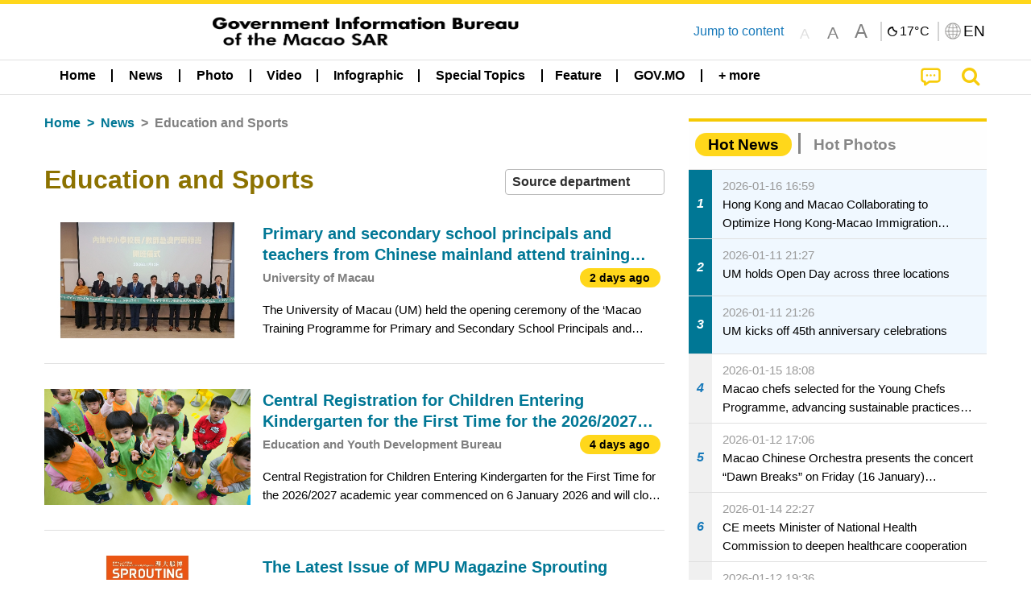

--- FILE ---
content_type: text/javascript
request_url: https://www.gcs.gov.mo/news/wicket/resource/local.gcs.news.ui.component.InfiniteDataView/jquery.waypoints-ver-79E006D0A91515A94802E45CC90466D4.js
body_size: 4403
content:

(function() {
'use strict'
var keyCounter = 0
var allWaypoints = {}

function Waypoint(options) {
if (!options) {
throw new Error('No options passed to Waypoint constructor')
}
if (!options.element) {
throw new Error('No element option passed to Waypoint constructor')
}
if (!options.handler) {
throw new Error('No handler option passed to Waypoint constructor')
}
this.key = 'waypoint-' + keyCounter
this.options = Waypoint.Adapter.extend({}, Waypoint.defaults, options)
this.element = this.options.element
this.adapter = new Waypoint.Adapter(this.element)
this.callback = options.handler
this.axis = this.options.horizontal ? 'horizontal' : 'vertical'
this.enabled = this.options.enabled
this.triggerPoint = null
this.group = Waypoint.Group.findOrCreate({
name: this.options.group,
axis: this.axis
})
this.context = Waypoint.Context.findOrCreateByElement(this.options.context)
if (Waypoint.offsetAliases[this.options.offset]) {
this.options.offset = Waypoint.offsetAliases[this.options.offset]
}
this.group.add(this)
this.context.add(this)
allWaypoints[this.key] = this
keyCounter += 1
}

Waypoint.prototype.queueTrigger = function(direction) {
this.group.queueTrigger(this, direction)
}

Waypoint.prototype.trigger = function(args) {
if (!this.enabled) {
return
}
if (this.callback) {
this.callback.apply(this, args)
}
}


Waypoint.prototype.destroy = function() {
this.context.remove(this)
this.group.remove(this)
delete allWaypoints[this.key]
}


Waypoint.prototype.disable = function() {
this.enabled = false
return this
}


Waypoint.prototype.enable = function() {
this.context.refresh()
this.enabled = true
return this
}


Waypoint.prototype.next = function() {
return this.group.next(this)
}


Waypoint.prototype.previous = function() {
return this.group.previous(this)
}

Waypoint.invokeAll = function(method) {
var allWaypointsArray = []
for (var waypointKey in allWaypoints) {
allWaypointsArray.push(allWaypoints[waypointKey])
}
for (var i = 0, end = allWaypointsArray.length; i < end; i++) {
allWaypointsArray[i][method]()
}
}


Waypoint.destroyAll = function() {
Waypoint.invokeAll('destroy')
}


Waypoint.disableAll = function() {
Waypoint.invokeAll('disable')
}


Waypoint.enableAll = function() {
Waypoint.Context.refreshAll()
for (var waypointKey in allWaypoints) {
allWaypoints[waypointKey].enabled = true
}
return this
}


Waypoint.refreshAll = function() {
Waypoint.Context.refreshAll()
}


Waypoint.viewportHeight = function() {
return window.innerHeight || document.documentElement.clientHeight
}


Waypoint.viewportWidth = function() {
return document.documentElement.clientWidth
}
Waypoint.adapters = []
Waypoint.defaults = {
context: window,
continuous: true,
enabled: true,
group: 'default',
horizontal: false,
offset: 0
}
Waypoint.offsetAliases = {
'bottom-in-view': function() {
return this.context.innerHeight() - this.adapter.outerHeight()
},
'right-in-view': function() {
return this.context.innerWidth() - this.adapter.outerWidth()
}
}
window.Waypoint = Waypoint
}())
;(function() {
'use strict'
function requestAnimationFrameShim(callback) {
window.setTimeout(callback, 1000 / 60)
}
var keyCounter = 0
var contexts = {}
var Waypoint = window.Waypoint
var oldWindowLoad = window.onload

function Context(element) {
this.element = element
this.Adapter = Waypoint.Adapter
this.adapter = new this.Adapter(element)
this.key = 'waypoint-context-' + keyCounter
this.didScroll = false
this.didResize = false
this.oldScroll = {
x: this.adapter.scrollLeft(),
y: this.adapter.scrollTop()
}
this.waypoints = {
vertical: {},
horizontal: {}
}
element.waypointContextKey = this.key
contexts[element.waypointContextKey] = this
keyCounter += 1
if (!Waypoint.windowContext) {
Waypoint.windowContext = true
Waypoint.windowContext = new Context(window)
}
this.createThrottledScrollHandler()
this.createThrottledResizeHandler()
}

Context.prototype.add = function(waypoint) {
var axis = waypoint.options.horizontal ? 'horizontal' : 'vertical'
this.waypoints[axis][waypoint.key] = waypoint
this.refresh()
}

Context.prototype.checkEmpty = function() {
var horizontalEmpty = this.Adapter.isEmptyObject(this.waypoints.horizontal)
var verticalEmpty = this.Adapter.isEmptyObject(this.waypoints.vertical)
var isWindow = this.element == this.element.window
if (horizontalEmpty && verticalEmpty && !isWindow) {
this.adapter.off('.waypoints')
delete contexts[this.key]
}
}

Context.prototype.createThrottledResizeHandler = function() {
var self = this
function resizeHandler() {
self.handleResize()
self.didResize = false
}
this.adapter.on('resize.waypoints', function() {
if (!self.didResize) {
self.didResize = true
Waypoint.requestAnimationFrame(resizeHandler)
}
})
}

Context.prototype.createThrottledScrollHandler = function() {
var self = this
function scrollHandler() {
self.handleScroll()
self.didScroll = false
}
this.adapter.on('scroll.waypoints', function() {
if (!self.didScroll || Waypoint.isTouch) {
self.didScroll = true
Waypoint.requestAnimationFrame(scrollHandler)
}
})
}

Context.prototype.handleResize = function() {
Waypoint.Context.refreshAll()
}

Context.prototype.handleScroll = function() {
var triggeredGroups = {}
var axes = {
horizontal: {
newScroll: this.adapter.scrollLeft(),
oldScroll: this.oldScroll.x,
forward: 'right',
backward: 'left'
},
vertical: {
newScroll: this.adapter.scrollTop(),
oldScroll: this.oldScroll.y,
forward: 'down',
backward: 'up'
}
}
for (var axisKey in axes) {
var axis = axes[axisKey]
var isForward = axis.newScroll > axis.oldScroll
var direction = isForward ? axis.forward : axis.backward
for (var waypointKey in this.waypoints[axisKey]) {
var waypoint = this.waypoints[axisKey][waypointKey]
if (waypoint.triggerPoint === null) {
continue
}
var wasBeforeTriggerPoint = axis.oldScroll < waypoint.triggerPoint
var nowAfterTriggerPoint = axis.newScroll >= waypoint.triggerPoint
var crossedForward = wasBeforeTriggerPoint && nowAfterTriggerPoint
var crossedBackward = !wasBeforeTriggerPoint && !nowAfterTriggerPoint
if (crossedForward || crossedBackward) {
waypoint.queueTrigger(direction)
triggeredGroups[waypoint.group.id] = waypoint.group
}
}
}
for (var groupKey in triggeredGroups) {
triggeredGroups[groupKey].flushTriggers()
}
this.oldScroll = {
x: axes.horizontal.newScroll,
y: axes.vertical.newScroll
}
}

Context.prototype.innerHeight = function() {

if (this.element == this.element.window) {
return Waypoint.viewportHeight()
}

return this.adapter.innerHeight()
}

Context.prototype.remove = function(waypoint) {
delete this.waypoints[waypoint.axis][waypoint.key]
this.checkEmpty()
}

Context.prototype.innerWidth = function() {

if (this.element == this.element.window) {
return Waypoint.viewportWidth()
}

return this.adapter.innerWidth()
}


Context.prototype.destroy = function() {
var allWaypoints = []
for (var axis in this.waypoints) {
for (var waypointKey in this.waypoints[axis]) {
allWaypoints.push(this.waypoints[axis][waypointKey])
}
}
for (var i = 0, end = allWaypoints.length; i < end; i++) {
allWaypoints[i].destroy()
}
}


Context.prototype.refresh = function() {

var isWindow = this.element == this.element.window

var contextOffset = isWindow ? undefined : this.adapter.offset()
var triggeredGroups = {}
var axes
this.handleScroll()
axes = {
horizontal: {
contextOffset: isWindow ? 0 : contextOffset.left,
contextScroll: isWindow ? 0 : this.oldScroll.x,
contextDimension: this.innerWidth(),
oldScroll: this.oldScroll.x,
forward: 'right',
backward: 'left',
offsetProp: 'left'
},
vertical: {
contextOffset: isWindow ? 0 : contextOffset.top,
contextScroll: isWindow ? 0 : this.oldScroll.y,
contextDimension: this.innerHeight(),
oldScroll: this.oldScroll.y,
forward: 'down',
backward: 'up',
offsetProp: 'top'
}
}
for (var axisKey in axes) {
var axis = axes[axisKey]
for (var waypointKey in this.waypoints[axisKey]) {
var waypoint = this.waypoints[axisKey][waypointKey]
var adjustment = waypoint.options.offset
var oldTriggerPoint = waypoint.triggerPoint
var elementOffset = 0
var freshWaypoint = oldTriggerPoint == null
var contextModifier, wasBeforeScroll, nowAfterScroll
var triggeredBackward, triggeredForward
if (waypoint.element !== waypoint.element.window) {
elementOffset = waypoint.adapter.offset()[axis.offsetProp]
}
if (typeof adjustment === 'function') {
adjustment = adjustment.apply(waypoint)
}
else if (typeof adjustment === 'string') {
adjustment = parseFloat(adjustment)
if (waypoint.options.offset.indexOf('%') > - 1) {
adjustment = Math.ceil(axis.contextDimension * adjustment / 100)
}
}
contextModifier = axis.contextScroll - axis.contextOffset
waypoint.triggerPoint = Math.floor(elementOffset + contextModifier - adjustment)
wasBeforeScroll = oldTriggerPoint < axis.oldScroll
nowAfterScroll = waypoint.triggerPoint >= axis.oldScroll
triggeredBackward = wasBeforeScroll && nowAfterScroll
triggeredForward = !wasBeforeScroll && !nowAfterScroll
if (!freshWaypoint && triggeredBackward) {
waypoint.queueTrigger(axis.backward)
triggeredGroups[waypoint.group.id] = waypoint.group
}
else if (!freshWaypoint && triggeredForward) {
waypoint.queueTrigger(axis.forward)
triggeredGroups[waypoint.group.id] = waypoint.group
}
else if (freshWaypoint && axis.oldScroll >= waypoint.triggerPoint) {
waypoint.queueTrigger(axis.forward)
triggeredGroups[waypoint.group.id] = waypoint.group
}
}
}
Waypoint.requestAnimationFrame(function() {
for (var groupKey in triggeredGroups) {
triggeredGroups[groupKey].flushTriggers()
}
})
return this
}

Context.findOrCreateByElement = function(element) {
return Context.findByElement(element) || new Context(element)
}

Context.refreshAll = function() {
for (var contextId in contexts) {
contexts[contextId].refresh()
}
}


Context.findByElement = function(element) {
return contexts[element.waypointContextKey]
}
window.onload = function() {
if (oldWindowLoad) {
oldWindowLoad()
}
Context.refreshAll()
}
Waypoint.requestAnimationFrame = function(callback) {
var requestFn = window.requestAnimationFrame ||
window.mozRequestAnimationFrame ||
window.webkitRequestAnimationFrame ||
requestAnimationFrameShim
requestFn.call(window, callback)
}
Waypoint.Context = Context
}())
;(function() {
'use strict'
function byTriggerPoint(a, b) {
return a.triggerPoint - b.triggerPoint
}
function byReverseTriggerPoint(a, b) {
return b.triggerPoint - a.triggerPoint
}
var groups = {
vertical: {},
horizontal: {}
}
var Waypoint = window.Waypoint

function Group(options) {
this.name = options.name
this.axis = options.axis
this.id = this.name + '-' + this.axis
this.waypoints = []
this.clearTriggerQueues()
groups[this.axis][this.name] = this
}

Group.prototype.add = function(waypoint) {
this.waypoints.push(waypoint)
}

Group.prototype.clearTriggerQueues = function() {
this.triggerQueues = {
up: [],
down: [],
left: [],
right: []
}
}

Group.prototype.flushTriggers = function() {
for (var direction in this.triggerQueues) {
var waypoints = this.triggerQueues[direction]
var reverse = direction === 'up' || direction === 'left'
waypoints.sort(reverse ? byReverseTriggerPoint : byTriggerPoint)
for (var i = 0, end = waypoints.length; i < end; i += 1) {
var waypoint = waypoints[i]
if (waypoint.options.continuous || i === waypoints.length - 1) {
waypoint.trigger([direction])
}
}
}
this.clearTriggerQueues()
}

Group.prototype.next = function(waypoint) {
this.waypoints.sort(byTriggerPoint)
var index = Waypoint.Adapter.inArray(waypoint, this.waypoints)
var isLast = index === this.waypoints.length - 1
return isLast ? null : this.waypoints[index + 1]
}

Group.prototype.previous = function(waypoint) {
this.waypoints.sort(byTriggerPoint)
var index = Waypoint.Adapter.inArray(waypoint, this.waypoints)
return index ? this.waypoints[index - 1] : null
}

Group.prototype.queueTrigger = function(waypoint, direction) {
this.triggerQueues[direction].push(waypoint)
}

Group.prototype.remove = function(waypoint) {
var index = Waypoint.Adapter.inArray(waypoint, this.waypoints)
if (index > -1) {
this.waypoints.splice(index, 1)
}
}


Group.prototype.first = function() {
return this.waypoints[0]
}


Group.prototype.last = function() {
return this.waypoints[this.waypoints.length - 1]
}

Group.findOrCreate = function(options) {
return groups[options.axis][options.name] || new Group(options)
}
Waypoint.Group = Group
}())
;(function() {
'use strict'
var $ = window.jQuery
var Waypoint = window.Waypoint
function JQueryAdapter(element) {
this.$element = $(element)
}
$.each([
'innerHeight',
'innerWidth',
'off',
'offset',
'on',
'outerHeight',
'outerWidth',
'scrollLeft',
'scrollTop'
], function(i, method) {
JQueryAdapter.prototype[method] = function() {
var args = Array.prototype.slice.call(arguments)
return this.$element[method].apply(this.$element, args)
}
})
$.each([
'extend',
'inArray',
'isEmptyObject'
], function(i, method) {
JQueryAdapter[method] = $[method]
})
Waypoint.adapters.push({
name: 'jquery',
Adapter: JQueryAdapter
})
Waypoint.Adapter = JQueryAdapter
}())
;(function() {
'use strict'
var Waypoint = window.Waypoint
function createExtension(framework) {
return function() {
var waypoints = []
var overrides = arguments[0]
if (framework.isFunction(arguments[0])) {
overrides = framework.extend({}, arguments[1])
overrides.handler = arguments[0]
}
this.each(function() {
var options = framework.extend({}, overrides, {
element: this
})
if (typeof options.context === 'string') {
options.context = framework(this).closest(options.context)[0]
}
waypoints.push(new Waypoint(options))
})
return waypoints
}
}
if (window.jQuery) {
window.jQuery.fn.waypoint = createExtension(window.jQuery)
}
if (window.Zepto) {
window.Zepto.fn.waypoint = createExtension(window.Zepto)
}
}())
;

--- FILE ---
content_type: text/javascript
request_url: https://www.gcs.gov.mo/news/wicket/resource/local.gcs.news.ui.component.HeaderPanel/SevereWeatherRollPanel-ver-37C21745BEE40FC7A0B344F3C1487A93.js
body_size: 4372
content:
var updateWeather=function(url_, dsedjURL_, lang_, panelTitle_){
updateWeatherFn(url_, dsedjURL_, lang_, panelTitle_);
setInterval(function(){updateWeatherFn(url_, dsedjURL_, lang_, panelTitle_);},300000);
}
function hideSevereWeatherPanel(){
$('#severeWeatherPanelContainer').slideUp('slow');
Cookies.set('hideSw', '1', {
expires: 1/96
});
}
function getDescriptionByLang(lang, description){
if (lang=='zhhant' && description) {
return description.zhhant;
}
else if (lang=='zhhans' && description) {
return description.zhhans;
}
else if (lang=='pt' && description) {
return description.pt;
}
else if (lang=='en' && description) {
return description.en;
}
return '';
}
function getCurrentWeather(lang){
return getDescriptionByLang(lang, {en:"https://www.gov.mo/en/about-macao-sar/weather/actual-weather-brief/", pt:"https://www.gov.mo/pt/sobre-a-raem/tempo/tempo-presente-sumario/", zhhant:"https://www.gov.mo/zh-hant/about-macau-sar/weather/current/", zhhans:"https://www.gov.mo/zh-hans/about-macau-sar/weather/current/"});
}
function getForecastWeather(lang){
return getDescriptionByLang(lang, {en:"https://www.gov.mo/en/about-macao-sar/weather/actual-weather-brief/#weather-forecast", pt:"https://www.gov.mo/pt/sobre-a-raem/tempo/tempo-presente-sumario/#weather-forecast", zhhant:"https://www.gov.mo/zh-hant/about-macau-sar/weather/current/#weather-forecast", zhhans:"https://www.gov.mo/zh-hans/about-macau-sar/weather/current/#weather-forecast"});
}
function getTyphoonSignalByInforce(inforce){
switch(inforce) {
case '1':
return 'icon-typhoon-1';
case '3':
return 'icon-typhoon-3';
case '8NE':
return 'icon-typhoon-8-ne';
case '8NW':
return 'icon-typhoon-8-nw';
case '8SE':
return 'icon-typhoon-8-se';
case '8SW':
return 'icon-typhoon-8-sw';
case '9':
return 'icon-typhoon-9';
case '10':
return 'icon-typhoon-10'; 
default:
return '';
}
}
function getStormSurgeByInforce(inforce){
switch(inforce) {
case 'Blue':
return 'blue icon-stormsurge-stormsurge-signal';
case 'Yellow':
return 'yellow icon-stormsurge-stormsurge-signal';
case 'Orange':
return 'orange icon-stormsurge-stormsurge-signal';
case 'Red':
return 'red icon-stormsurge-stormsurge-signal';
case 'Black':
return 'black icon-stormsurge-stormsurge-signal';
case 'Alert':
return 'black icon-stormsurge-stormsurge-signal';
default:
return '';
}
}
function getRainstormByInforce(inforce){
switch(inforce.toLowerCase()) {
case 'yellow':
return '<span class="icon-rainstorm icon-rainstorm_yellow"><span class="path1"></span><span class="path2"></span><span class="path3"></span><span class="path4"></span><span class="path5"></span></span>';
case 'red':
return '<span class="icon-rainstorm icon-rainstorm_red"><span class="path1"></span><span class="path2"></span><span class="path3"></span><span class="path4"></span><span class="path5"></span><span class="path6"></span><span class="path7"></span><span class="path8"></span><span class="path9"></span><span class="path10"></span><span class="path11"></span></span>';
case 'black':
return '<span class="icon-rainstorm icon-rainstorm_black"><span class="path1"></span><span class="path2"></span><span class="path3"></span><span class="path4"></span><span class="path5"></span><span class="path6"></span><span class="path7"></span><span class="path8"></span><span class="path9"></span><span class="path10"></span><span class="path11"></span><span class="path12"></span><span class="path13"></span></span>';
default:
return '';
}
}
function getSpecialInfoLabelByLang(lang){
if (lang=='zhhant') {
return "氣象局－特別信息：";
}
else if (lang=='zhhans') {
return "气象局－特别信息：";
}
else if (lang=='pt') {
return "SMG－Info especial：";
}
else if (lang=='en') {
return "SMG－Special Info：";
}
return '';
}
function getForecastIcon(weatherStatus){
switch (weatherStatus) {
case '01':
return 'clear_day';
case 'a1':
return 'clear_night';
case '02':
return 'partly-cloudy-day';
case 'a2':
return 'partly-cloudy-night';
case '03':
return 'cloudy';
case '04':
return 'cloudy';
case '05':
return 'fog';
case '06':
return 'fog';
case '07':
return 'fog';
case '08':
return 'fog';
case '09':
return 'fog';
case '10':
return 'rain';
case '11':
return 'snow';
case '12':
return 'rain';
case '13':
return 'sleet';
case '14':
return 'snow';
case '15':
return 'snow';
case '16':
return 'sleet';
case '17':
return 'sleet';
case '18':
return 'sleet';
case '19':
return 'fog';
case '20':
return 'fog';
case '21':
return 'cloudy';
case '22':
return 'fog';
case '23':
return 'fog';
case '24':
return 'wind';
case '25':
return 'cloudy';
case '26':
return 'cloudy';
case '27':
return 'wind';
case '28':
return 'rain';
case 'c8':
return 'rain';
case '29':
return 'sleet';
case 'c9':
return 'sleet';
case '30':
return 'cloudy';
default:
return '';
}
}
function getForecastIconHTML(weatherStatus) {
var additionalIcon = '';
if(weatherStatus == '28'){
additionalIcon ='<canvas class="additSkycon skycons" data-type="' + getForecastIcon('01') + '"></canvas>'
}
else if (weatherStatus == 'c8'){
additionalIcon ='<canvas class="additSkycon skycons" data-type="' + getForecastIcon('a1') + '"></canvas>'
}
else if (weatherStatus == '29'){
additionalIcon ='<canvas class="additSkycon skycons" data-type="' + getForecastIcon('01') + '"></canvas>'
}
else if (weatherStatus == 'c9'){
additionalIcon ='<canvas class="additSkycon skycons" data-type="' + getForecastIcon('a1') + '"></canvas>'
}
return '<div class="forecastIconContainer"><canvas class="forecastIcon skycons" data-type="' + getForecastIcon(weatherStatus) + '"></canvas>' + additionalIcon + '</div>';
}
function getShortDateLabel(date){
return date.substring(8)+ '/' + date.substring(5,7);
}
function getDateFormatedLabel(date){
return date.substring(8)+ '/' + date.substring(5,7) + '/' + date.substring(0,4);
}
function playWeatherIcon() {
var skycons = new Skycons({"color": "black"});
var icons = document.getElementsByClassName("skycons");
[].forEach.call(icons, function (el) {
skycons.add(el, el.dataset.type);
});
skycons.play();
}
function getDayOfWeekLabel(lang, date){
switch (date) {
case 0:
return getDescriptionByLang(lang, {en:"Sunday", pt:"Domingo", zhhant:"星期日", zhhans:"星期日"});
case 1:
return getDescriptionByLang(lang, {en:"Monday", pt:"Segunda", zhhant:"星期一", zhhans:"星期一"});
case 2:
return getDescriptionByLang(lang, {en:"Tuesday", pt:"Terça", zhhant:"星期二", zhhans:"星期二"});
case 3:
return getDescriptionByLang(lang, {en:"Wednesday", pt:"Quarta", zhhant:"星期三", zhhans:"星期三"});
case 4:
return getDescriptionByLang(lang, {en:"Thursday", pt:"Quinta", zhhant:"星期四", zhhans:"星期四"});
case 5:
return getDescriptionByLang(lang, {en:"Friday", pt:"Sexta", zhhant:"星期五", zhhans:"星期五"});
case 6:
return getDescriptionByLang(lang, {en:"Saturday", pt:"Sábado", zhhant:"星期六", zhhans:"星期六"});
default:
return '';
}
}
function getFontSizeClassName() {
switch (getCookie('fontSize')) {
case 'Large':
return 'baseSizeLarge';
case 'Medium':
return 'baseSizeMedium';
default:
return 'baseSize';
}
}
function getCookie(name) {
var value = "; " + document.cookie;
var parts = value.split("; " + name + "=");
if (parts.length == 2) return parts.pop().split(";").shift();
}
function updateWeatherForecast(result, lang){
if($('#forecastWeatherPanel').length != 0){
var isValid = true;
var infoLead = {en:"Forecast", pt:"Previsão", zhhant:"天氣預報", zhhans:"天气预报"};
var fontSizeClass = getFontSizeClassName();
var weatherForecastBodyTemplate = '<div id="forecastWeatherPanel" class="forecastContainer"><span class="infoLead">'+getDescriptionByLang(lang, infoLead)+'</span>'+
'<div class="contentDivider"></div><a target="_blank" href="' + getForecastWeather(lang) +'" class="grid-x forecastListViewContainer">#forecastContentBody</a></div>'
var forecastContentBody = '';
if(result.weatherForecast){
var items = result.weatherForecast.item;
if(items && items.length>=4){
for (var i = 0; i < 4; i++) {
if(items[i].description && items[i].date && items[i].weatherStatus && items[i].minTemp && items[i].maxTemp && items[i].minHumidity && items[i].maxHumidity){
forecastContentBody = forecastContentBody + '<div class="columns small-3" title="'+getDescriptionByLang(lang, items[i].description)+'">' +
'<div class="forecastDateLabelContainer ' + fontSizeClass + '" title="'+ getDateFormatedLabel(items[i].date) + ' ' + 
getDayOfWeekLabel(lang, new Date(items[i].date).getDay()) +'">' + getShortDateLabel(items[i].date) + '</div>' + getForecastIconHTML(items[i].weatherStatus) +
'<div class="temperatureLabelContainer ' + fontSizeClass + '">' + items[i].minTemp + ' / ' + items[i].maxTemp + '°C</div>' +
'<div class="humidityLabelContainer ' + fontSizeClass + '">' + items[i].minHumidity + ' / ' + items[i].maxHumidity + '%</div></div>'
}else
isValid = false;
}
}else
isValid = false;
}else
isValid = false;
weatherForecastBodyTemplate = weatherForecastBodyTemplate.replace("#forecastContentBody", forecastContentBody);
if(isValid){
$('#forecastWeatherPanel').replaceWith(weatherForecastBodyTemplate);
playWeatherIcon();
}
}
}
async function updateWeatherFn(url, dsedjURL, lang, panelTitle){
$('#severeWeatherPanel').hide();
$('#weatherPanel').hide();
$('#subWeatherPanel').hide();
$('#forecastWeatherPanel').hide();
var scrollingcontent = '';
var dsedjMsg = '';
if(url && lang){
try{
var smgResult = await $.getJSON(url);
var iconMap = {};
iconMap['01'] = 'wi-day-sunny';
iconMap['a1'] = 'wi-night-clear';
iconMap['02'] = 'wi-day-cloudy';
iconMap['a2'] = 'wi-night-alt-cloudy';
iconMap['03'] = 'wi-cloud';
iconMap['04'] = 'wi-cloudy';
iconMap['05'] = 'wi-cloudy';
iconMap['06'] = 'wi-fog';
iconMap['07'] = 'wi-fog';
iconMap['08'] = 'wi-fog';
iconMap['09'] = 'wi-smoke';
iconMap['10'] = 'wi-showers';
iconMap['11'] = 'wi-snow';
iconMap['12'] = 'wi-showers';
iconMap['13'] = 'wi-rain';
iconMap['14'] = 'wi-snow';
iconMap['15'] = 'wi-snow';
iconMap['16'] = 'wi-rain';
iconMap['17'] = 'wi-rain';
iconMap['18'] = 'wi-storm-showers';
iconMap['19'] = 'wi-sandstorm';
iconMap['20'] = 'wi-sandstorm';
iconMap['21'] = 'wi-fire';
iconMap['22'] = 'wi-sandstorm';
iconMap['23'] = 'wi-sandstorm';
iconMap['24'] = 'wi-thunderstorm';
iconMap['25'] = 'wi-thunderstorm';
iconMap['26'] = 'wi-raindrops';
iconMap['27'] = 'wi-strong-wind';
iconMap['28'] = 'wi-day-showers';
iconMap['c8'] = 'wi-night-alt-showers';
iconMap['29'] = 'wi-day-rain';
iconMap['c9'] = 'wi-night-alt-rain';
iconMap['30'] = 'wi-tornado';
var globalSevereIconTemplate = '';
var weatherBodyTemplate = '<a target="_blank" href="' + getCurrentWeather(lang) +'" title="'+panelTitle+'" id="#panelId" class="grid-x align-middle cell shrink #additionalClass">' +
'<div class="severeWeatherIcon"></div><i class="cell shrink weatherIcon wi #weatherIcon"></i>'+
'<label class="cell shrink temperatureLabel">#temperatureLabel°<span style="font-size: 1rem;">C</span></label>'+
'</a>';
weatherBodyTemplate = weatherBodyTemplate.replace("#temperatureLabel", smgResult.actualBrief.tempValue);
if(smgResult.typhoon && smgResult.typhoon.status > 0){
var severeIconTemplate='';
if (smgResult.typhoon.status ==1) { 
severeIconTemplate= '<div class="severeWeatherIcon align-middle grid-x cell shrink" ><div class="typhoonSignal shrink cell">'+smgResult.typhoon.inforce+'</div><div class="typhoonIcon cell grid-x shrink '+getTyphoonSignalByInforce(smgResult.typhoon.inforce)+'">'+
'</div></div>'
}
scrollingcontent+='<span class="grid-x align-middle">'+severeIconTemplate+'<span class="severeWeatherTitle cell auto">'+getDescriptionByLang(lang, smgResult.typhoon.description)+'</span></span>'
globalSevereIconTemplate+=severeIconTemplate;
}
if(smgResult.stormsurge && smgResult.stormsurge.status > 0){
var severeIconTemplate='';
if (smgResult.stormsurge.status ==1) {
severeIconTemplate = '<div class="severeWeatherIcon cell shrink '+getStormSurgeByInforce(smgResult.stormsurge.inforce)+'"></div>'
}
scrollingcontent+='<span class="grid-x align-middle">'+severeIconTemplate+'<span class="severeWeatherTitle cell auto">'+getDescriptionByLang(lang, smgResult.stormsurge.description)+'</span></span>'
globalSevereIconTemplate+=severeIconTemplate;
}
if(smgResult.rainstorm && smgResult.rainstorm.status > 0){
var severeIconTemplate='';
var inforceIcon = '';
var noInforceIcon = '';
if (smgResult.rainstorm.inforce && smgResult.rainstorm.inforce !='0') {
inforceIcon=getRainstormByInforce(smgResult.rainstorm.inforce);
}else{
noInforceIcon = 'wi wi-rain-wind ';
}
if (smgResult.rainstorm.status ==1) {
var	severeIconTemplate = '<div class="severeWeatherIcon '+noInforceIcon+' cell shrink">'+inforceIcon+'</div>'
}
scrollingcontent+='<span class="grid-x align-middle">'+severeIconTemplate+'<span class="severeWeatherTitle cell auto">'+getDescriptionByLang(lang, smgResult.rainstorm.description)+'</span></span>'
globalSevereIconTemplate+=severeIconTemplate;
}
if(smgResult.thunderstorm && smgResult.thunderstorm.status > 0){
var severeIconTemplate='';
if (smgResult.thunderstorm.status ==1) {
var	severeIconTemplate = '<div class="severeWeatherIcon cell shrink wi wi-lightning"></div>'
}
scrollingcontent+='<span class="grid-x align-middle">'+severeIconTemplate+'<span class="severeWeatherTitle cell auto">'+getDescriptionByLang(lang, smgResult.thunderstorm.description)+'</span></span>'
globalSevereIconTemplate+=severeIconTemplate;
}
if(smgResult.temperatureAlert && smgResult.temperatureAlert.status > 0){
scrollingcontent+='<span class="severeWeatherTitle grid-x">'+getDescriptionByLang(lang, smgResult.temperatureAlert.description)+'</span>'
}
if(smgResult.monsoon && smgResult.monsoon.status > 0){
var severeIconTemplate='';
if (smgResult.monsoon.status ==1) {
severeIconTemplate = '<div class="severeWeatherIcon cell shrink icon-black-ball"></div>'
}
scrollingcontent+='<span class="grid-x align-middle">'+severeIconTemplate+'<span class="severeWeatherTitle cell auto">'+getDescriptionByLang(lang, smgResult.monsoon.description)+'</span></span>'
globalSevereIconTemplate+=severeIconTemplate;
}
if(smgResult.specialInfo && smgResult.specialInfo.status > 0){
var descs = smgResult.specialInfo.descriptions;
if(descs && descs.length>=1){
for (var i = 0; i < descs.length; i++) {
scrollingcontent+='<span class="severeWeatherTitle grid-x">'+getSpecialInfoLabelByLang(lang)+getDescriptionByLang(lang, smgResult.specialInfo.descriptions[i])+'</span>'
}
}
}
if (smgResult.rainstorm.status ==1||smgResult.thunderstorm.status ==1) {
weatherBodyTemplate = weatherBodyTemplate.replace('#weatherIcon', '');
}else
weatherBodyTemplate = weatherBodyTemplate.replace("#weatherIcon", iconMap[smgResult.actualBrief.status]);
weatherBodyTemplate = weatherBodyTemplate.replace('<div class="severeWeatherIcon"></div>', globalSevereIconTemplate);
if(smgResult.actualBrief.tempValue&&smgResult.actualBrief.status&&iconMap[smgResult.actualBrief.status]){
$('#weatherPanel').replaceWith(weatherBodyTemplate.replace('#panelId', 'weatherPanel').replace('#additionalClass', ''));
$('#subWeatherPanel').replaceWith(weatherBodyTemplate.replace('#panelId', 'subWeatherPanel').replace('#additionalClass', 'show-for-small-only'));
}
updateWeatherForecast(smgResult, lang);
} catch(error){
console.log(error);
}
}
if(dsedjURL && lang){
dsedjMsg = await getDsedjMsg(dsedjURL, lang);
if(dsedjMsg){
scrollingcontent+='<span class="severeWeatherTitle grid-x">'+dsedjMsg+'</span>'
}
}
if(scrollingcontent){
var severeWeatherBodyTemplate='<div class="weatherMarqueeContainer grid-x"><a target="_blank" href="http://www.smg.gov.mo" title="'+panelTitle+'" class="cell auto severeWeatherLink">' +
'<div class="grid-x align-middle">#scrollingcontent' +
'</div></a><button class="cell shrink" onclick="hideSevereWeatherPanel()"></button></div>';
severeWeatherBodyTemplate = severeWeatherBodyTemplate.replace('#scrollingcontent', scrollingcontent);
if(smgResult && ((smgResult.typhoon && smgResult.typhoon.status > 0)||
(smgResult.stormsurge && smgResult.stormsurge.status > 0)||
(smgResult.monsoon && smgResult.monsoon.status > 0)||
(smgResult.rainstorm && smgResult.rainstorm.status > 0)||
(smgResult.thunderstorm && smgResult.thunderstorm.status > 0)||
(smgResult.specialInfo && smgResult.specialInfo.status > 0)||
(smgResult.temperatureAlert && smgResult.temperatureAlert.status > 0)) ||
dsedjMsg
){
if(severeWeatherBodyTemplate.indexOf('#scrollingcontent') == -1 && !Cookies.get('hideSw')){
$('#severeWeatherPanel').html(severeWeatherBodyTemplate);
$('#severeWeatherPanel').show();
}
}
}
}
async function getDsedjMsg(dsedjURL, lang){
if(dsedjURL && lang)
try{
var r = await $.getJSON(dsedjURL);
if(r.pubDate && r.description){
var dsedjTemplate = getDescriptionByLang(lang, {
en:"Notice for Class Suspension(#date): #dsedjMsg", 
pt:"Aviso de suspensão de aulas(#date): #dsedjMsg", 
zhhant:"停課通知（#date）：#dsedjMsg", 
zhhans:"停课通知（#date）：#dsedjMsg"});
return dsedjTemplate.replace("#dsedjMsg", getDescriptionByLang(lang, r.description)).replace("#date", r.pubDate); 
}
} catch (error) {
console.log(error);
}
}